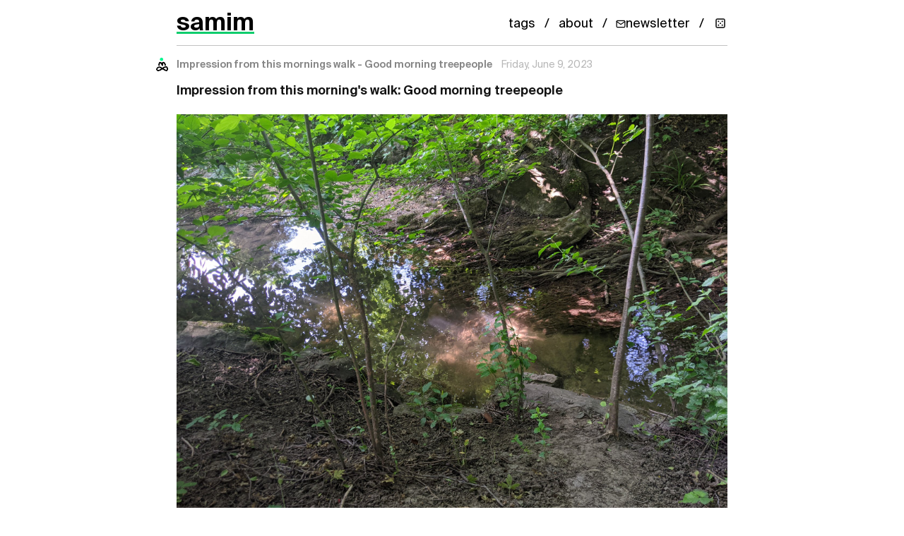

--- FILE ---
content_type: text/html; charset=UTF-8
request_url: https://samim.io/p/2023-06-09-impression-from-this-mornings-walk-good-morning-tree/
body_size: 2009
content:
<!doctype html>
<html lang="en" dir="ltr">
<head>
  <meta charset="UTF-8">
  <title>Impression from this mornings walk - Good morning treepeople - samim</title>
<meta name="description" content="samim.io - blogging, research, projects, ideas">  <meta name="viewport" content="width=device-width, initial-scale=1.0">
  <meta name="author" content="samim">  <meta name="keywords" content="Nature, Schweiz"><meta name="theme-color" content="#ffffff">
  <meta name="format-detection" content="telephone=no">
  <meta name="site-name" content="samim">
  <meta name="apple-mobile-web-app-capable" content="yes">

<link rel="canonical" href="https://samim.io/p/2023-06-09-impression-from-this-mornings-walk-good-morning-tree/" /><meta name="robots" content="index, follow">  <meta property="og:title" content="Impression from this mornings walk - Good morning treepeople - samim" />
  <meta property="og:description" content="samim.io - blogging, research, projects, ideas" />
  <meta property="og:type" content="article" /><meta property="og:url" content="https://samim.io/p/2023-06-09-impression-from-this-mornings-walk-good-morning-tree/" /><meta property="og:image" content="https://samim.io/static/upload/A8SKcX4t_400x400.jpg" />
  <meta name="twitter:card" content="summary" />
  <meta name="twitter:site" content="@samim" />
  <meta name="twitter:title" content="Impression from this mornings walk - Good morning treepeople - samim" />
  <meta name="twitter:description" content="samim.io - blogging, research, projects, ideas" />

  <link rel="preload" href="https://samim.io/static/fonts/Suisselntl/SuisseIntl-Regular.woff2" as="font" type="font/woff2" crossorigin>
  <link rel="preload" href="https://samim.io/static/fonts/FeatureFlat/FeatureFlatHeadline.woff2" as="font" type="font/woff2" crossorigin>

  <link rel="alternate" type="application/rss+xml" title="RSS Feed" href="https://samim.io/rss.xml" />
  <link rel='icon' href="https://samim.io/static/img/favicon.png" type="image/png"/>
  <link rel="dns-prefetch" href="https://samim.io">  <link rel=stylesheet type=text/css href="https://samim.io/static/css/style.css">
  <link rel="preload" href="https://samim.io/static/js/client.js" as="script">
  <!-- MathJax is lazy-loaded only when math content is detected -->

  <script type="application/ld+json">{
    "@context": "https://schema.org",
    "@type": "WebSite",
    "name": "samim",
    "url": "https://samim.io/",
    "potentialAction": {
      "@type": "SearchAction",
      "target": {
        "@type": "EntryPoint",
        "urlTemplate": "https://samim.io/search?query={search_term_string}"
      },
      "query-input": "required name=search_term_string"
    }
  }</script><script type="application/ld+json">{
    "@context": "https://schema.org",
    "@type": "BlogPosting",
    "headline": "Impression from this mornings walk - Good morning treepeople",
    "datePublished": "2023-06-09T10:15:11",
    "dateModified": "2023-06-09T10:15:11",
    "author": {
      "@type": "Person",
      "name": "samim",
      "url": "https://samim.io"
    },
    "publisher": {
      "@type": "Organization",
      "name": "samim",
      "logo": {
        "@type": "ImageObject",
        "url": "https://samim.io/static/upload/A8SKcX4t_400x400.jpg"
      }
    },"keywords": "Nature, Schweiz",
    "url": "https://samim.io/p/2023-06-09-impression-from-this-mornings-walk-good-morning-tree/",
    "mainEntityOfPage": {
      "@type": "WebPage",
      "@id": "https://samim.io/p/2023-06-09-impression-from-this-mornings-walk-good-morning-tree/"
    },
    "image": {"@type": "ImageObject", "url": "https://samim.io/static/upload/FyKnlvAXoAMADEa.jpeg"}  }</script>

  <script type="application/ld+json">{
    "@context": "https://schema.org",
    "@type": "BreadcrumbList",
    "itemListElement": [
      {
        "@type": "ListItem",
        "position": 1,
        "name": "Home",
        "item": "https://samim.io/"
      },
      {
        "@type": "ListItem",
        "position": 2,
        "name": "Impression from this mornings walk - Good morning treepeople",
        "item": "https://samim.io/p/2023-06-09-impression-from-this-mornings-walk-good-morning-tree/"
      }
    ]
  }</script></head>
<body>
  <div id="site" data-site-path-prefix="/">    <header id="top-container">
      <div id="top-content">
        <div id="site_logo"><h1><a id="site_logo_icon" href="https://samim.io/">samim</a></h1></div><div class="post_static_container"><div class="post_static">
            <a title="Tags" href="https://samim.io/tag/">tags</a>
          </div>
          <div class="post_static"><a title="About" href="https://samim.io/p/about/">about</a></div><div class="post_static"><a title="Subscribe to newsletter" href="https://mailchi.mp/4804acffeb6e/samimio" target="_blank" rel="noopener" class="newsletter-btn">
            <svg width="14" height="14" viewBox="0 0 24 24" fill="none" stroke="currentColor" stroke-width="2" stroke-linecap="round" stroke-linejoin="round">
              <path d="M4 4h16c1.1 0 2 .9 2 2v12c0 1.1-.9 2-2 2H4c-1.1 0-2-.9-2-2V6c0-1.1.9-2 2-2z"></path>
              <polyline points="22,6 12,13 2,6"></polyline>
            </svg>
            <span>newsletter</span>
          </a></div><div class="post_static"><a title="Random post" href="#" id="random-post-nav" class="random-post-btn">
            <svg width="16" height="16" viewBox="0 0 24 24" fill="none" stroke="currentColor" stroke-width="2" stroke-linecap="round" stroke-linejoin="round">
              <rect x="3" y="3" width="18" height="18" rx="2"/>
              <circle cx="8" cy="8" r="1.5" fill="currentColor" stroke="none"/>
              <circle cx="16" cy="8" r="1.5" fill="currentColor" stroke="none"/>
              <circle cx="8" cy="16" r="1.5" fill="currentColor" stroke="none"/>
              <circle cx="16" cy="16" r="1.5" fill="currentColor" stroke="none"/>
              <circle cx="12" cy="12" r="1.5" fill="currentColor" stroke="none"/>
            </svg>
          </a></div></div>      </div>
    </header>    <main><div id="content"><div class="post h-entry">
	<div class="post_meta"><div
			class="p-author h-card post_user_icon"			style="background-image: url('https://samim.io/static/upload/A8SKcX4t_400x400.jpg');"
		></div>
		<h2 class="post_date_title post_date">Impression from this mornings walk - Good morning treepeople</h2>
		<time class="dt-published" datetime="2023-06-09 10:15:11">2023-06-09 10:15:11</time>	</div>
	<div
		class="e-content "
	>
		<p><b>Impression from this morning's walk: Good morning treepeople</b></p><div class="medium-insert-images"><figure>
    <img src="https://samim.io/static/upload/FyKnlvAXoAMADEa.jpeg" alt="" fetchpriority="high" loading="eager">
        
</figure></div><p><a href="/tag/Nature">#Nature</a> <a href="/tag/Schweiz">#Schweiz</a></p><p></p>
	</div>
</div>

<div id="content-discovery" class="content-discovery" data-current-path="2023-06-09-impression-from-this-mornings-walk-good-morning-tree"></div></div>
    </main>
    <footer id="footer">
      <div class="footer-content">
        <div class="footer-top">
          <div class="footer-brand">
            <a href="https://samim.io/">samim</a>
          </div>
          <nav class="footer-links">            <a href="https://mailchi.mp/4804acffeb6e/samimio" target="_blank" rel="noopener" class="footer-newsletter">
              Newsletter
            </a>            <a href="/rss.xml" target="_blank">RSS</a>
          </nav>
        </div>
      </div>
    </footer>
    <script src="https://samim.io/static/js/client.js"></script>
  </div>
</body>
</html>

--- FILE ---
content_type: text/html; charset=UTF-8
request_url: https://samim.io/tag/Nature/
body_size: 7344
content:
<!doctype html>
<html lang="en" dir="ltr">
<head>
  <meta charset="UTF-8">
  <title>samim - Nature</title>
<meta name="description" content="samim.io - blogging, research, projects, ideas">  <meta name="viewport" content="width=device-width, initial-scale=1.0">
  <meta name="author" content="samim">  <meta name="keywords" content="Nature">
<meta name="theme-color" content="#ffffff">
  <meta name="format-detection" content="telephone=no">
  <meta name="site-name" content="samim">
  <meta name="apple-mobile-web-app-capable" content="yes">

<link rel="canonical" href="https://samim.io/tag/Nature/" />  <meta name="robots" content="noindex, follow">  <meta property="og:title" content="samim - Nature" />
  <meta property="og:description" content="samim.io - blogging, research, projects, ideas" />
  <meta property="og:type" content="website" /><meta property="og:url" content="https://samim.io/tag/Nature/" /><meta property="og:image" content="https://samim.io/static/upload/A8SKcX4t_400x400.jpg" />
  <meta name="twitter:card" content="summary" />
  <meta name="twitter:site" content="@samim" />
  <meta name="twitter:title" content="samim - Nature" />
  <meta name="twitter:description" content="samim.io - blogging, research, projects, ideas" />

  <link rel="preload" href="https://samim.io/static/fonts/Suisselntl/SuisseIntl-Regular.woff2" as="font" type="font/woff2" crossorigin>
  <link rel="preload" href="https://samim.io/static/fonts/FeatureFlat/FeatureFlatHeadline.woff2" as="font" type="font/woff2" crossorigin>

  <link rel="alternate" type="application/rss+xml" title="RSS Feed" href="https://samim.io/rss.xml" />
  <link rel='icon' href="https://samim.io/static/img/favicon.png" type="image/png"/>
  <link rel="dns-prefetch" href="https://samim.io">  <link rel=stylesheet type=text/css href="https://samim.io/static/css/style.css">
  <link rel="preload" href="https://samim.io/static/js/client.js" as="script">
  <!-- MathJax is lazy-loaded only when math content is detected -->

  <script type="application/ld+json">{
    "@context": "https://schema.org",
    "@type": "WebSite",
    "name": "samim",
    "url": "https://samim.io/",
    "potentialAction": {
      "@type": "SearchAction",
      "target": {
        "@type": "EntryPoint",
        "urlTemplate": "https://samim.io/search?query={search_term_string}"
      },
      "query-input": "required name=search_term_string"
    }
  }</script></head>
<body>
  <div id="site" data-site-path-prefix="/">    <header id="top-container">
      <div id="top-content">
        <div id="site_logo"><h1><a id="site_logo_icon" href="https://samim.io/">samim</a></h1></div><div class="post_static_container"><div class="post_static">
            <a title="Tags" href="https://samim.io/tag/">tags</a>
          </div>
          <div class="post_static"><a title="About" href="https://samim.io/p/about/">about</a></div><div class="post_static"><a title="Subscribe to newsletter" href="https://mailchi.mp/4804acffeb6e/samimio" target="_blank" rel="noopener" class="newsletter-btn">
            <svg width="14" height="14" viewBox="0 0 24 24" fill="none" stroke="currentColor" stroke-width="2" stroke-linecap="round" stroke-linejoin="round">
              <path d="M4 4h16c1.1 0 2 .9 2 2v12c0 1.1-.9 2-2 2H4c-1.1 0-2-.9-2-2V6c0-1.1.9-2 2-2z"></path>
              <polyline points="22,6 12,13 2,6"></polyline>
            </svg>
            <span>newsletter</span>
          </a></div><div class="post_static"><a title="Random post" href="#" id="random-post-nav" class="random-post-btn">
            <svg width="16" height="16" viewBox="0 0 24 24" fill="none" stroke="currentColor" stroke-width="2" stroke-linecap="round" stroke-linejoin="round">
              <rect x="3" y="3" width="18" height="18" rx="2"/>
              <circle cx="8" cy="8" r="1.5" fill="currentColor" stroke="none"/>
              <circle cx="16" cy="8" r="1.5" fill="currentColor" stroke="none"/>
              <circle cx="8" cy="16" r="1.5" fill="currentColor" stroke="none"/>
              <circle cx="16" cy="16" r="1.5" fill="currentColor" stroke="none"/>
              <circle cx="12" cy="12" r="1.5" fill="currentColor" stroke="none"/>
            </svg>
          </a></div></div>      </div>
    </header>    <main><div id="content"><h2 class="page_title"><a href="https://samim.io/tag/">tag</a> > <span id="tag">Nature</span></h2>
<div class="content_divider"></div>
    <ul id="posts"><li class="h-entry">
        <div class="post_meta"><div class="p-author h-card post_user_icon" style="background-image: url('https://samim.io/static/upload/A8SKcX4t_400x400.jpg');"></div>
            <h2 class="post_date_title"><a rel="bookmark" class="post_date" href="https://samim.io/p/2026-01-29-shadowtree/">ShadowTree</a></h2>
            <a class="post_date" href="https://samim.io/p/2026-01-29-shadowtree/"><time class="dt-published" datetime="2026-01-29 11:08:08">2026-01-29 11:08:08</time></a></div><div class="e-content content_main">
          <h2>ShadowTree</h2><div class="medium-insert-images"><figure>
    <img src="https://samim.io/static/upload/1040g3k831rm2h4jh2m605okbg39odffmumvuog0nd_dft_wlteh_jpg_3.webp" alt="" fetchpriority="high" loading="eager">
        
</figure></div><p><a href="/tag/Nature">#Nature</a> <a href="/tag/Art">#Art</a></p>
        </div><div class="content_divider"></div>
      </li><li class="h-entry">
        <div class="post_meta"><div class="p-author h-card post_user_icon" style="background-image: url('https://samim.io/static/upload/A8SKcX4t_400x400.jpg');"></div>
            <h2 class="post_date_title"><a rel="bookmark" class="post_date" href="https://samim.io/p/2026-01-29-good-morning-treepeople/">Good Morning Treepeople</a></h2>
            <a class="post_date" href="https://samim.io/p/2026-01-29-good-morning-treepeople/"><time class="dt-published" datetime="2026-01-29 11:06:45">2026-01-29 11:06:45</time></a></div><div class="e-content content_main">
          <h2>Good Morning Treepeople</h2><div class="medium-insert-images"><figure>
    <img src="https://samim.io/static/upload/1040g00831rjsrsv92m6g5np80umg8i388o1vln0nd_dft_wlteh_jpg_3.webp" alt="" fetchpriority="high" loading="eager">
        
</figure></div><div class="medium-insert-images medium-insert-images-grid"><figure>
    <img src="https://samim.io/static/upload/1040g00831rjsrsv92m605np80umg8i38idjmit0nd_dft_wlteh_jpg_3.webp" alt="" loading="lazy">
        
</figure><figure>
    <img src="https://samim.io/static/upload/1040g00831rjsrsv92m3g5np80umg8i38ujvoqr8nd_dft_wlteh_jpg_3.webp" alt="" loading="lazy">
        
</figure><figure>
    <img src="https://samim.io/static/upload/1040g00831rjsrsv92m505np80umg8i380smg94gnd_dft_wlteh_jpg_3.webp" alt="" loading="lazy">
        
</figure></div><p><a href="/tag/Nature">#Nature</a> <a href="/tag/China">#China</a> </p>
        </div><div class="content_divider"></div>
      </li><li class="h-entry">
        <div class="post_meta"><div class="p-author h-card post_user_icon" style="background-image: url('https://samim.io/static/upload/A8SKcX4t_400x400.jpg');"></div>
            <h2 class="post_date_title"><a rel="bookmark" class="post_date" href="https://samim.io/p/2026-01-29-between-every-two-pines-is-a-doorway-to-the-new-world/">Between every two pines is a doorway to the new world</a></h2>
            <a class="post_date" href="https://samim.io/p/2026-01-29-between-every-two-pines-is-a-doorway-to-the-new-world/"><time class="dt-published" datetime="2026-01-29 11:04:58">2026-01-29 11:04:58</time></a></div><div class="e-content content_main">
          <h2>Between every two pines is a doorway to the new world</h2><div class="medium-insert-images"><figure>
    <img src="https://samim.io/static/upload/15a73909ab503d209aebc066418ba6f3.webp" alt="" fetchpriority="high" loading="eager">
        
</figure></div><p><a href="/tag/Nature">#Nature</a> <a href="/tag/Philosophy">#Philosophy</a> <a href="/tag/RTM">#RTM</a> <a href="/tag/Magic">#Magic</a> <a href="/tag/Art">#Art</a> </p>
        </div><div class="content_divider"></div>
      </li><li class="h-entry">
        <div class="post_meta"><div class="p-author h-card post_user_icon" style="background-image: url('https://samim.io/static/upload/A8SKcX4t_400x400.jpg');"></div>
            <h2 class="post_date_title"><a rel="bookmark" class="post_date" href="https://samim.io/p/2026-01-26-the-old-religion-is-the-magic-of-the-earth/">The old religion is the magic of the earth</a></h2>
            <a class="post_date" href="https://samim.io/p/2026-01-26-the-old-religion-is-the-magic-of-the-earth/"><time class="dt-published" datetime="2026-01-26 23:58:58">2026-01-26 23:58:58</time></a></div><div class="e-content content_main">
          <h2>The old religion is the magic of the earth</h2><div class="medium-insert-images medium-insert-images-wide"><figure>
    <img src="https://samim.io/static/upload/6cc2a1e5fe0c72afa92789a0762a8651.webp" alt="" fetchpriority="high" loading="eager">
        
</figure></div><p><a href="/tag/Nature">#Nature</a> <a href="/tag/Religion">#Religion</a> <a href="/tag/History">#History</a> <a href="/tag/Culture">#Culture</a> </p>
        </div><div class="content_divider"></div>
      </li><li class="h-entry">
        <div class="post_meta"><div class="p-author h-card post_user_icon" style="background-image: url('https://samim.io/static/upload/A8SKcX4t_400x400.jpg');"></div>
            <h2 class="post_date_title"><a rel="bookmark" class="post_date" href="https://samim.io/p/2026-01-26-mount-pamir/">Mount Pamir</a></h2>
            <a class="post_date" href="https://samim.io/p/2026-01-26-mount-pamir/"><time class="dt-published" datetime="2026-01-26 21:51:27">2026-01-26 21:51:27</time></a></div><div class="e-content content_main">
          <h2><a href="https://en.wikipedia.org/wiki/Pamir_Mountains">Mount Pamir </a></h2><div class="medium-insert-images"><figure>
    <img src="https://samim.io/static/upload/Tajikistan-Pamir-Highway-Karakul-Lake-ss-scaled.webp" alt="" fetchpriority="high" loading="eager">
        
</figure></div><div class="medium-insert-images"><figure>
    <img src="https://samim.io/static/upload/pamir-chapdarkul-2.webp" alt="" loading="lazy">
        
</figure></div><div class="medium-insert-images medium-insert-images-grid"><figure>
    <img src="https://samim.io/static/upload/peaks-Pamirs-Tajikistan.webp" alt="" loading="lazy">
        
</figure><figure>
    <img src="https://samim.io/static/upload/mosque-Kyrgyz-Pamirs-Uygur-Autonomous-Region-of.webp" alt="" loading="lazy">
        
</figure></div><p><a href="/tag/Nature">#Nature</a> </p>
        </div><div class="content_divider"></div>
      </li><li class="h-entry">
        <div class="post_meta"><div class="p-author h-card post_user_icon" style="background-image: url('https://samim.io/static/upload/A8SKcX4t_400x400.jpg');"></div>
            <h2 class="post_date_title"><a rel="bookmark" class="post_date" href="https://samim.io/p/2026-01-15-when-the-forest-laughs/">When the Forest Laughs - Consciousness, Boundaries, and the Wisdom of ...</a></h2>
            <a class="post_date" href="https://samim.io/p/2026-01-15-when-the-forest-laughs/"><time class="dt-published" datetime="2026-01-15 20:48:00">2026-01-15 20:48:00</time></a></div><div class="e-content content_main text-serif">
          <h2>When the Forest Laughs: Consciousness, Boundaries, and the Wisdom of Flow</h2>

<p>In Natal, Brazil, there is a forest that is actually one tree. The Pirangi cashew covers over 8,500 square meters, an entire city block, spreading outward through a genetic quirk: its branches droop, touch the red earth, and root again. From above, it looks like a forest. From inside, you walk through dappled shade, heat pressing your skin, the air thick with the sweet-rot smell of fallen cashew fruit, and you wonder whose canopy is whose. Whose roots drink from the same darkness? But it's all one organism. One tree that forgot where it ended.</p>

<div class="medium-insert-images medium-insert-images-wide"><figure>
    <img src="https://samim.io/static/upload/G91_AOHXsAAnSG1.webp" alt="The Pirangi cashew tree - a forest that is one tree" fetchpriority="high" loading="eager">
</figure></div>

<p>I keep returning to this image when I think about consciousness. Not consciousness as a problem to be solved (the "hard problem," the neural correlates, the philosophical zombies) but consciousness as something we might be <i>doing wrong</i> by trying to pin it down at all.</p>

<p>John Donne knew this in 1624: <i>"No man is an island, entire of itself; every man is a piece of the continent, a part of the main."</i> The tree that is also a forest. The self that is also the world. We draw lines where nature draws none.</p>

<p>Hildegard von Bingen saw it eight centuries ago: the world as a cosmic egg, pulsing with <i>viriditas</i>: greenness, life-force, the wet fire that makes things grow. Everything connected to everything by this green flame.</p>

<h3>The Comedy of Edges</h3>

<p>Here's a proposal: What if every serious conference on consciousness was required to dedicate half its time to comedy? Not as intermission, but as method. I suspect we'd progress just as much in unraveling that great mystery as with purely serious scientific inquiry, and we'd have a far better time doing it.</p>

<p>Why comedy? Because laughter is what happens when a boundary dissolves unexpectedly. The setup creates a frame (<i>this is what's happening</i>) and the punchline shatters it. For a moment, we glimpse something larger than the story we were telling ourselves. The self that was bracing for one thing suddenly finds itself in another.</p>

<p>This is not so different from what contemplatives describe. The moment of insight. The crack in the container. The tree that discovers it's also the forest.</p>

<h3>The Master Who Makes the Grass Green</h3>

<p>Robert Anton Wilson liked to remind us of an old Hermetic insight: <i>"You are the master who makes the grass green."</i> The scientist is not separate from what the scientist observes. The perceiver shapes the perceived. No matter what reality tunnel you live in, the world will organize itself to be compatible with it.</p>

<p>The grass is green because you're making it green. The forest laughs because you're in on the joke.</p>

<h3>Where Does the River End?</h3>

<p>Around the world, there are strange sculptures called <i>flowforms</i>: vessels designed to make water spiral and dance as it passes through. Invented by John Wilkes, inspired by the rhythmic pulsing he observed in nature, they don't force the water into shape. They invite it.</p>

<div class="medium-insert-images medium-insert-images-grid"><figure>
    <img src="https://samim.io/static/upload/73e4243c694902521b6afbb129d03c57.jpg" alt="Flowform water sculpture" loading="lazy">
</figure><figure>
    <img src="https://samim.io/static/upload/aa003afc-11fc-4bc5-9d8b-b1b478edea51cb5de46d88ab72bc40_Flowform_copper.webp" alt="Copper flowform" loading="lazy">
</figure></div>

<p>The water enters, meets curved resistance, and begins to spiral, finding its own rhythm, its own memory of movement. Some claim this enlivens the water, restructures it. Whether or not you believe that, the metaphor is irresistible: <i>flow finds form when you stop forcing.</i></p>

<p>Maybe consciousness is like this. Not a container with edges, but a current. Not a thing that starts here and ends there, but a movement that takes temporary shape (in this body, this moment, this thought) before spiraling onward.</p>

<p>We ask "where is consciousness located?" as if it were a marble in a skull. But ask instead: where does the river end? At the delta? The sea? The cloud that rises and returns as rain? The answer is: it doesn't. It only transforms.</p>

<h3>The Smoky Dragon</h3>

<div class="medium-insert-images medium-insert-images-right"><figure>
    <img src="https://samim.io/static/upload/GRqJxYOaUAEN12b.webp" alt="Wheeler's Smoky Dragon" loading="lazy">
</figure></div>

<p>Physicist John Archibald Wheeler had a name for this uncertainty: the <i>great smoky dragon</i>. In quantum mechanics, a particle is well-defined only at its source (the tail) and its detection point (the mouth). The middle, the body, is a nebulous, unobservable superposition. We know the start. We know the end. But we cannot say what it <i>was</i> in between.</p>

<p>Maybe consciousness is a smoky dragon too. We catch it at moments of clarity (a flash of insight, a burst of laughter, a recognition) but the rest is undefined, unobservable, alive in a way that dissolves when we try to pin it down. The dragon only exists in the places we aren't looking.</p>

<p>This is terrifying if you need certainty. It means you cannot possess your own mind. You cannot stand outside and observe. You are the dragon, breathing fire you cannot see, leaving smoke you cannot grasp. To truly understand this would be a kind of death: the death of the one who thought they were watching. What remains after that annihilation? Perhaps only laughter. Perhaps only the forest.</p>

<h3>The Wisdom of Enough</h3>

<p>In 1922, Albert Einstein was in Tokyo, unable to tip a hotel courier in the local currency. So he wrote two notes by hand instead, telling the courier they might someday be worth something.</p>

<p>One read: <i>"A quiet and modest life brings more joy than a pursuit of success bound with constant unrest."</i></p>

<p>In 2017, that note sold for $1.56 million.</p>

<div class="medium-insert-images medium-insert-images-right"><figure>
    <img src="https://samim.io/static/upload/G93b08CbEAAh11L.webp" alt="Einstein's happiness note" loading="lazy">
</figure></div>

<p>The man who bent spacetime, who upended three centuries of physics, reached for a pen in a Tokyo hotel room and wrote: <i>be quiet. be modest. stop chasing.</i> He handed it to a courier. The courier kept it. A century later, it sold for more than most houses.</p>

<p>A miracle dressed in everyday clothes, wandering through a hotel lobby. The secret to life, passed hand to hand like a room key.</p>

<p>The tree grows. The river curves. The water spirals. All without striving toward a goal.</p>

<p>And maybe this is the punchline that consciousness is trying to deliver, if only we'd stop being so serious long enough to hear it: <i>you are not a separate thing that needs to achieve boundaries. You are the forest. You are the flow. And the laughter? That's just recognition.</i></p>

<h3>Practice</h3>

<p>I don't have a theory of consciousness to offer. Theories are what we make when we're still pretending we're outside the system, looking in. But I do have some gestures:</p>

<ul>
<li><b>Notice when laughter dissolves you.</b> Not polite laughter, but the kind that breaks something open. That's consciousness showing you its edge, which is to say, showing you it has none.</li>
<li><b>Find a thin place.</b> In Celtic mythology, <i>thin places</i> are where the visible and invisible worlds come into closest proximity. Mountains and rivers are favored. So are the experiences of suffering, joy, and mystery. Find a forest, a riverbank, a conversation where you forget who's speaking. Stay there.</li>
<li><b>Pay attention.</b> Simone Weil called attention <i>"the rarest and purest form of generosity."</i> Not attention that grasps, but attention that waits. The flowform doesn't force the water; it offers a path and lets the spiral emerge. What if you did the same with your awareness?</li>
<li><b>Practice enough.</b> Einstein's note is worth more than most of us will ever earn. Its message is worth more still: <i>the quiet life. The modest joy. The unrest that ceases.</i></li>
<li><b>Ignore all of the above.</b> These are just more instructions, and instructions are what got us into this mess. The cashew tree didn't follow a practice. The river doesn't have a method. Maybe the only real gesture is to stop gesturing and see what remains.</li>
</ul>

<h3>Coda</h3>

<div class="medium-insert-images medium-insert-images-right"><figure>
    <img src="https://samim.io/static/upload/Screenshot-20260115201305-554x496.webp" alt="Big Panda and Tiny Dragon" loading="lazy">
</figure></div>

<p>The Pirangi cashew doesn't know it's one tree. The water doesn't know it spirals. The dragon doesn't know it's smoke. And maybe consciousness doesn't know it's everywhere, or maybe it does, and that's what joy is: the forest, laughing.</p>

<p>You have been reading about a tree that forgot where it ended. But who has been reading? You walked into this text like walking into shade, wondering whose canopy is whose, and now, perhaps, you cannot say for certain where you stop and the words start. One organism. One tree.</p>

<p>Those moments of joy and connection might be the key to understanding consciousness anyway. After all, the ways of the mind are unfathomable, life's short, and consciousness is weird: why not have fun with it?</p>

<p>The forest is laughing. Can you hear it? Can you hear <i>yourself</i>?</p>

<p><a href="/tag/Philosophy">#Philosophy</a> <a href="/tag/Nature">#Nature</a> <a href="/tag/Mindful">#Mindful</a> <a href="/tag/Essay">#Essay</a> <a href="/tag/Comedy">#Comedy</a> <a href="/tag/Qi">#Qi</a> <a href="/tag/fnord">#fnord</a></p>
        </div><div class="content_divider"></div>
      </li><li class="h-entry">
        <div class="post_meta"><div class="p-author h-card post_user_icon" style="background-image: url('https://samim.io/static/upload/A8SKcX4t_400x400.jpg');"></div>
            <h2 class="post_date_title"><a rel="bookmark" class="post_date" href="https://samim.io/p/2026-01-12-good-morning-treepeople/">Good morning treepeople</a></h2>
            <a class="post_date" href="https://samim.io/p/2026-01-12-good-morning-treepeople/"><time class="dt-published" datetime="2026-01-12 23:12:55">2026-01-12 23:12:55</time></a></div><div class="e-content content_main">
          <h2><b>Good morning treepeople</b></h2><div class="medium-insert-images medium-insert-images-grid"><figure>
    <img src="https://samim.io/static/upload/ef1a89ede17d0cbab9447.webp" alt="" fetchpriority="high" loading="eager">
        
</figure><figure>
    <img src="https://samim.io/static/upload/r5zr5z.webp" alt="" loading="lazy">
        
</figure><figure>
    <img src="https://samim.io/static/upload/w3rw3rwrrwr.webp" alt="" loading="lazy">
        
</figure><figure>
    <img src="https://samim.io/static/upload/f234f234f234f.webp" alt="" loading="lazy">
        
</figure><figure>
    <img src="https://samim.io/static/upload/234234242.webp" alt="" loading="lazy">
        
</figure><figure>
    <img src="https://samim.io/static/upload/w3t53wtwtwtwt.webp" alt="" loading="lazy">
        
</figure></div><p><a href="/tag/Nature">#Nature</a> <a href="/tag/Schweiz">#Schweiz</a> </p>
        </div><div class="content_divider"></div>
      </li><li class="h-entry">
        <div class="post_meta"><div class="p-author h-card post_user_icon" style="background-image: url('https://samim.io/static/upload/A8SKcX4t_400x400.jpg');"></div>
            <h2 class="post_date_title"><a rel="bookmark" class="post_date" href="https://samim.io/p/2026-01-09-japanese-electricity-partition-between-50-hertz-and-6/">Japanese Electricity - Partition between 50 hertz and 60 hertz</a></h2>
            <a class="post_date" href="https://samim.io/p/2026-01-09-japanese-electricity-partition-between-50-hertz-and-6/"><time class="dt-published" datetime="2026-01-09 12:31:30">2026-01-09 12:31:30</time></a></div><div class="e-content content_main">
          <h2>Japanese Electricity: Partition between 50 hertz and 60 hertz</h2><div class="medium-insert-images"><figure>
    <img src="https://samim.io/static/upload/G-CzhUgbcAICX_y.webp" alt="" fetchpriority="high" loading="eager">
        
</figure></div><h2>Tectonic Plates Around Japan </h2><div class="medium-insert-images medium-insert-images-wide"><figure>
    <img src="https://samim.io/static/upload/G9_lKjwaMAA6Hu6.webp" alt="" loading="lazy">
        
</figure></div><p><a href="/tag/Japan">#Japan</a> <a href="/tag/Technology">#Technology</a> <a href="/tag/Nature">#Nature</a> </p>
        </div><div class="content_divider"></div>
      </li><li class="h-entry">
        <div class="post_meta"><div class="p-author h-card post_user_icon" style="background-image: url('https://samim.io/static/upload/A8SKcX4t_400x400.jpg');"></div>
            <h2 class="post_date_title"><a rel="bookmark" class="post_date" href="https://samim.io/p/2026-01-05-this-isnt-a-forest-its-one-tree-the-worlds-largest-cas/">This isnt a forest-its one tree. The worlds largest cashew tree in Nat...</a></h2>
            <a class="post_date" href="https://samim.io/p/2026-01-05-this-isnt-a-forest-its-one-tree-the-worlds-largest-cas/"><time class="dt-published" datetime="2026-01-05 12:56:14">2026-01-05 12:56:14</time></a></div><div class="e-content content_main">
          <h2>This isn't a forest-it's one tree. The world's largest cashew tree in Natal, Brazil, spans over 8,500 m², covering a whole city block.</h2><div class="medium-insert-images medium-insert-images-wide"><figure>
    <img src="https://samim.io/static/upload/G91_AOHXsAAnSG1.webp" alt="" fetchpriority="high" loading="eager">
        
</figure></div><p><a href="/tag/Nature">#Nature</a> </p>
        </div><div class="content_divider"></div>
      </li><li class="h-entry">
        <div class="post_meta"><div class="p-author h-card post_user_icon" style="background-image: url('https://samim.io/static/upload/A8SKcX4t_400x400.jpg');"></div>
            <h2 class="post_date_title"><a rel="bookmark" class="post_date" href="https://samim.io/p/2026-01-04-im-everywhere/">Im everywhere</a></h2>
            <a class="post_date" href="https://samim.io/p/2026-01-04-im-everywhere/"><time class="dt-published" datetime="2026-01-04 14:23:15">2026-01-04 14:23:15</time></a></div><div class="e-content content_main">
          <h2>I'm everywhere</h2><div class="medium-insert-images medium-insert-images-grid"><figure>
    <img src="https://samim.io/static/upload/FcFuqI0X0AAFwJf.webp" alt="" fetchpriority="high" loading="eager">
        
</figure><figure>
    <img src="https://samim.io/static/upload/FcFuqI3WYAMTu-t.webp" alt="" loading="lazy">
        
</figure><figure>
    <img src="https://samim.io/static/upload/GTM0HV8XsAAZndL.webp" alt="" loading="lazy">
        
</figure></div><p><a href="/tag/Nature">#Nature</a> <a href="/tag/Biology">#Biology</a> </p>
        </div><div class="content_divider"></div>
      </li><li class="h-entry">
        <div class="post_meta"><div class="p-author h-card post_user_icon" style="background-image: url('https://samim.io/static/upload/A8SKcX4t_400x400.jpg');"></div>
            <h2 class="post_date_title"><a rel="bookmark" class="post_date" href="https://samim.io/p/2026-01-04-good-morning-treepeople/">Good morning treepeople</a></h2>
            <a class="post_date" href="https://samim.io/p/2026-01-04-good-morning-treepeople/"><time class="dt-published" datetime="2026-01-04 08:25:09">2026-01-04 08:25:09</time></a></div><div class="e-content content_main">
          <h2>Good morning treepeople</h2><div class="medium-insert-images"><figure>
    <img src="https://samim.io/static/upload/G9zV4O5XYAAK1_7.webp" alt="" fetchpriority="high" loading="eager">
        
</figure></div><p><a href="/tag/Nature">#Nature</a> <a href="/tag/Schweiz">#Schweiz</a> </p>
        </div><div class="content_divider"></div>
      </li><li class="h-entry">
        <div class="post_meta"><div class="p-author h-card post_user_icon" style="background-image: url('https://samim.io/static/upload/A8SKcX4t_400x400.jpg');"></div>
            <h2 class="post_date_title"><a rel="bookmark" class="post_date" href="https://samim.io/p/2026-01-02-good-morning-treepeople/">Good morning treepeople.</a></h2>
            <a class="post_date" href="https://samim.io/p/2026-01-02-good-morning-treepeople/"><time class="dt-published" datetime="2026-01-02 12:12:18">2026-01-02 12:12:18</time></a></div><div class="e-content content_main">
          <h2><b>Good morning treepeople</b></h2><div class="medium-insert-images"><figure>
    <img src="https://samim.io/static/upload/G9o95gUW8AAwGhh.webp" alt="" fetchpriority="high" loading="eager">
        
</figure></div><p><a href="/tag/Nature">#Nature</a> <a href="/tag/Schweiz">#Schweiz</a> </p>
        </div><div class="content_divider"></div>
      </li><li class="h-entry">
        <div class="post_meta"><div class="p-author h-card post_user_icon" style="background-image: url('https://samim.io/static/upload/A8SKcX4t_400x400.jpg');"></div>
            <h2 class="post_date_title"><a rel="bookmark" class="post_date" href="https://samim.io/p/2026-01-02-bark/">Bark.</a></h2>
            <a class="post_date" href="https://samim.io/p/2026-01-02-bark/"><time class="dt-published" datetime="2026-01-02 00:35:56">2026-01-02 00:35:56</time></a></div><div class="e-content content_main">
          <h2><b>Bark</b></h2><div class="medium-insert-images medium-insert-images-grid"><figure>
    <img src="https://samim.io/static/upload/a9048674422f3b94157906b6080d857e.webp" alt="" fetchpriority="high" loading="eager">
        
</figure><figure>
    <img src="https://samim.io/static/upload/816e251bf6989c4e3b75aec770d1b31c.webp" alt="" loading="lazy">
        
</figure><figure>
    <img src="https://samim.io/static/upload/c727a4504348b3a509cd867c5c22d2de.webp" alt="" loading="lazy">
        
</figure></div><p><a href="/tag/Nature">#Nature</a> </p>
        </div><div class="content_divider"></div>
      </li></ul><div id="pagination_container"><a rel="next" id="pagination_previous" data-num="71" href="https://samim.io/archive/tag/Nature_71.html">« Previous</a></div>    <p id="loading"><img src="https://samim.io/static/img/loading.gif" alt="Loading..." width="80"/></p>
</div>
    </main>
    <footer id="footer">
      <div class="footer-content">
        <div class="footer-top">
          <div class="footer-brand">
            <a href="https://samim.io/">samim</a>
          </div>
          <nav class="footer-links">            <a href="https://mailchi.mp/4804acffeb6e/samimio" target="_blank" rel="noopener" class="footer-newsletter">
              Newsletter
            </a>            <a href="/rss.xml" target="_blank">RSS</a>
          </nav>
        </div>
      </div>
    </footer>
    <script src="https://samim.io/static/js/client.js"></script>
  </div>
</body>
</html>

--- FILE ---
content_type: text/html; charset=UTF-8
request_url: https://samim.io/tag/Schweiz/
body_size: 2736
content:
<!doctype html>
<html lang="en" dir="ltr">
<head>
  <meta charset="UTF-8">
  <title>samim - Schweiz</title>
<meta name="description" content="samim.io - blogging, research, projects, ideas">  <meta name="viewport" content="width=device-width, initial-scale=1.0">
  <meta name="author" content="samim">  <meta name="keywords" content="Schweiz">
<meta name="theme-color" content="#ffffff">
  <meta name="format-detection" content="telephone=no">
  <meta name="site-name" content="samim">
  <meta name="apple-mobile-web-app-capable" content="yes">

<link rel="canonical" href="https://samim.io/tag/Schweiz/" />  <meta name="robots" content="noindex, follow">  <meta property="og:title" content="samim - Schweiz" />
  <meta property="og:description" content="samim.io - blogging, research, projects, ideas" />
  <meta property="og:type" content="website" /><meta property="og:url" content="https://samim.io/tag/Schweiz/" /><meta property="og:image" content="https://samim.io/static/upload/A8SKcX4t_400x400.jpg" />
  <meta name="twitter:card" content="summary" />
  <meta name="twitter:site" content="@samim" />
  <meta name="twitter:title" content="samim - Schweiz" />
  <meta name="twitter:description" content="samim.io - blogging, research, projects, ideas" />

  <link rel="preload" href="https://samim.io/static/fonts/Suisselntl/SuisseIntl-Regular.woff2" as="font" type="font/woff2" crossorigin>
  <link rel="preload" href="https://samim.io/static/fonts/FeatureFlat/FeatureFlatHeadline.woff2" as="font" type="font/woff2" crossorigin>

  <link rel="alternate" type="application/rss+xml" title="RSS Feed" href="https://samim.io/rss.xml" />
  <link rel='icon' href="https://samim.io/static/img/favicon.png" type="image/png"/>
  <link rel="dns-prefetch" href="https://samim.io">  <link rel=stylesheet type=text/css href="https://samim.io/static/css/style.css">
  <link rel="preload" href="https://samim.io/static/js/client.js" as="script">
  <!-- MathJax is lazy-loaded only when math content is detected -->

  <script type="application/ld+json">{
    "@context": "https://schema.org",
    "@type": "WebSite",
    "name": "samim",
    "url": "https://samim.io/",
    "potentialAction": {
      "@type": "SearchAction",
      "target": {
        "@type": "EntryPoint",
        "urlTemplate": "https://samim.io/search?query={search_term_string}"
      },
      "query-input": "required name=search_term_string"
    }
  }</script></head>
<body>
  <div id="site" data-site-path-prefix="/">    <header id="top-container">
      <div id="top-content">
        <div id="site_logo"><h1><a id="site_logo_icon" href="https://samim.io/">samim</a></h1></div><div class="post_static_container"><div class="post_static">
            <a title="Tags" href="https://samim.io/tag/">tags</a>
          </div>
          <div class="post_static"><a title="About" href="https://samim.io/p/about/">about</a></div><div class="post_static"><a title="Subscribe to newsletter" href="https://mailchi.mp/4804acffeb6e/samimio" target="_blank" rel="noopener" class="newsletter-btn">
            <svg width="14" height="14" viewBox="0 0 24 24" fill="none" stroke="currentColor" stroke-width="2" stroke-linecap="round" stroke-linejoin="round">
              <path d="M4 4h16c1.1 0 2 .9 2 2v12c0 1.1-.9 2-2 2H4c-1.1 0-2-.9-2-2V6c0-1.1.9-2 2-2z"></path>
              <polyline points="22,6 12,13 2,6"></polyline>
            </svg>
            <span>newsletter</span>
          </a></div><div class="post_static"><a title="Random post" href="#" id="random-post-nav" class="random-post-btn">
            <svg width="16" height="16" viewBox="0 0 24 24" fill="none" stroke="currentColor" stroke-width="2" stroke-linecap="round" stroke-linejoin="round">
              <rect x="3" y="3" width="18" height="18" rx="2"/>
              <circle cx="8" cy="8" r="1.5" fill="currentColor" stroke="none"/>
              <circle cx="16" cy="8" r="1.5" fill="currentColor" stroke="none"/>
              <circle cx="8" cy="16" r="1.5" fill="currentColor" stroke="none"/>
              <circle cx="16" cy="16" r="1.5" fill="currentColor" stroke="none"/>
              <circle cx="12" cy="12" r="1.5" fill="currentColor" stroke="none"/>
            </svg>
          </a></div></div>      </div>
    </header>    <main><div id="content"><h2 class="page_title"><a href="https://samim.io/tag/">tag</a> > <span id="tag">Schweiz</span></h2>
<div class="content_divider"></div>
    <ul id="posts"><li class="h-entry">
        <div class="post_meta"><div class="p-author h-card post_user_icon" style="background-image: url('https://samim.io/static/upload/A8SKcX4t_400x400.jpg');"></div>
            <h2 class="post_date_title"><a rel="bookmark" class="post_date" href="https://samim.io/p/2026-01-12-good-morning-treepeople/">Good morning treepeople</a></h2>
            <a class="post_date" href="https://samim.io/p/2026-01-12-good-morning-treepeople/"><time class="dt-published" datetime="2026-01-12 23:12:55">2026-01-12 23:12:55</time></a></div><div class="e-content content_main">
          <h2><b>Good morning treepeople</b></h2><div class="medium-insert-images medium-insert-images-grid"><figure>
    <img src="https://samim.io/static/upload/ef1a89ede17d0cbab9447.webp" alt="" fetchpriority="high" loading="eager">
        
</figure><figure>
    <img src="https://samim.io/static/upload/r5zr5z.webp" alt="" loading="lazy">
        
</figure><figure>
    <img src="https://samim.io/static/upload/w3rw3rwrrwr.webp" alt="" loading="lazy">
        
</figure><figure>
    <img src="https://samim.io/static/upload/f234f234f234f.webp" alt="" loading="lazy">
        
</figure><figure>
    <img src="https://samim.io/static/upload/234234242.webp" alt="" loading="lazy">
        
</figure><figure>
    <img src="https://samim.io/static/upload/w3t53wtwtwtwt.webp" alt="" loading="lazy">
        
</figure></div><p><a href="/tag/Nature">#Nature</a> <a href="/tag/Schweiz">#Schweiz</a> </p>
        </div><div class="content_divider"></div>
      </li><li class="h-entry">
        <div class="post_meta"><div class="p-author h-card post_user_icon" style="background-image: url('https://samim.io/static/upload/A8SKcX4t_400x400.jpg');"></div>
            <h2 class="post_date_title"><a rel="bookmark" class="post_date" href="https://samim.io/p/2026-01-04-good-morning-treepeople/">Good morning treepeople</a></h2>
            <a class="post_date" href="https://samim.io/p/2026-01-04-good-morning-treepeople/"><time class="dt-published" datetime="2026-01-04 08:25:09">2026-01-04 08:25:09</time></a></div><div class="e-content content_main">
          <h2>Good morning treepeople</h2><div class="medium-insert-images"><figure>
    <img src="https://samim.io/static/upload/G9zV4O5XYAAK1_7.webp" alt="" fetchpriority="high" loading="eager">
        
</figure></div><p><a href="/tag/Nature">#Nature</a> <a href="/tag/Schweiz">#Schweiz</a> </p>
        </div><div class="content_divider"></div>
      </li><li class="h-entry">
        <div class="post_meta"><div class="p-author h-card post_user_icon" style="background-image: url('https://samim.io/static/upload/A8SKcX4t_400x400.jpg');"></div>
            <h2 class="post_date_title"><a rel="bookmark" class="post_date" href="https://samim.io/p/2026-01-02-good-morning-treepeople/">Good morning treepeople.</a></h2>
            <a class="post_date" href="https://samim.io/p/2026-01-02-good-morning-treepeople/"><time class="dt-published" datetime="2026-01-02 12:12:18">2026-01-02 12:12:18</time></a></div><div class="e-content content_main">
          <h2><b>Good morning treepeople</b></h2><div class="medium-insert-images"><figure>
    <img src="https://samim.io/static/upload/G9o95gUW8AAwGhh.webp" alt="" fetchpriority="high" loading="eager">
        
</figure></div><p><a href="/tag/Nature">#Nature</a> <a href="/tag/Schweiz">#Schweiz</a> </p>
        </div><div class="content_divider"></div>
      </li><li class="h-entry">
        <div class="post_meta"><div class="p-author h-card post_user_icon" style="background-image: url('https://samim.io/static/upload/A8SKcX4t_400x400.jpg');"></div>
            <h2 class="post_date_title"><a rel="bookmark" class="post_date" href="https://samim.io/p/2025-11-09-good-morning-treepeople-nature-schweiz/">Good morning treepeople. Nature Schweiz</a></h2>
            <a class="post_date" href="https://samim.io/p/2025-11-09-good-morning-treepeople-nature-schweiz/"><time class="dt-published" datetime="2025-11-09 23:35:44">2025-11-09 23:35:44</time></a></div><div class="e-content content_main">
          <p><b>Good morning treepeople</b></p><div class="medium-insert-images"><figure>
    <img src="https://samim.io/static/upload/G5S2aklWUAAi5Ss.jpeg" alt="" fetchpriority="high" loading="eager">
        
</figure></div><p><a href="/tag/Nature">#Nature</a> <a href="/tag/Schweiz">#Schweiz</a></p>
        </div><div class="content_divider"></div>
      </li><li class="h-entry">
        <div class="post_meta"><div class="p-author h-card post_user_icon" style="background-image: url('https://samim.io/static/upload/A8SKcX4t_400x400.jpg');"></div>
            <h2 class="post_date_title"><a rel="bookmark" class="post_date" href="https://samim.io/p/2025-11-07-good-morning-nettlepeople-nature-schweiz/">Good morning nettlepeople. Nature Schweiz</a></h2>
            <a class="post_date" href="https://samim.io/p/2025-11-07-good-morning-nettlepeople-nature-schweiz/"><time class="dt-published" datetime="2025-11-07 10:27:28">2025-11-07 10:27:28</time></a></div><div class="e-content content_main">
          <p><b>Good morning nettlepeople</b></p><div class="medium-insert-images"><figure>
    <img src="https://samim.io/static/upload/G5IcXPVXsAAd02w.jpeg" alt="" fetchpriority="high" loading="eager">
        
</figure></div><p><a href="/tag/Nature">#Nature</a> <a href="/tag/Schweiz">#Schweiz</a></p>
        </div><div class="content_divider"></div>
      </li><li class="h-entry">
        <div class="post_meta"><div class="p-author h-card post_user_icon" style="background-image: url('https://samim.io/static/upload/A8SKcX4t_400x400.jpg');"></div>
            <h2 class="post_date_title"><a rel="bookmark" class="post_date" href="https://samim.io/p/2025-11-01-in-the-lab-all-weekend-schweiz-nature-ideas-creativity/">In the lab all weekend. Schweiz Nature Ideas Creativity Science ML</a></h2>
            <a class="post_date" href="https://samim.io/p/2025-11-01-in-the-lab-all-weekend-schweiz-nature-ideas-creativity/"><time class="dt-published" datetime="2025-11-01 17:33:47">2025-11-01 17:33:47</time></a></div><div class="e-content content_main">
          <p><b>In the lab all weekend</b></p><div class="medium-insert-images"><figure>
    <img src="https://samim.io/static/upload/G4rXXVlXIAA7mGu.jpeg" alt="" fetchpriority="high" loading="eager">
        
</figure></div><p><a href="/tag/Schweiz">#Schweiz</a> <a href="/tag/Nature">#Nature</a> <a href="/tag/Ideas">#Ideas</a> <a href="/tag/Creativity">#Creativity</a> <a href="/tag/Science">#Science</a> <a href="/tag/ML">#ML</a></p>
        </div><div class="content_divider"></div>
      </li><li class="h-entry">
        <div class="post_meta"><div class="p-author h-card post_user_icon" style="background-image: url('https://samim.io/static/upload/A8SKcX4t_400x400.jpg');"></div>
            <h2 class="post_date_title"><a rel="bookmark" class="post_date" href="https://samim.io/p/2025-10-29-good-morning-treepeople-nature-schweiz/">Good Morning Treepeople. Nature Schweiz</a></h2>
            <a class="post_date" href="https://samim.io/p/2025-10-29-good-morning-treepeople-nature-schweiz/"><time class="dt-published" datetime="2025-10-29 21:45:42">2025-10-29 21:45:42</time></a></div><div class="e-content content_main">
          <p><b>Good Morning Treepeople</b></p><div class="medium-insert-images medium-insert-images-wide"><figure>
    <img src="https://samim.io/static/upload/G4Z7hLwXAAAPQfg.jpeg" alt="" fetchpriority="high" loading="eager">
        
</figure><figure>
    <img src="https://samim.io/static/upload/G4U14xhWEAEdq2y.jpeg" alt="" loading="lazy">
        
</figure></div><p><a href="/tag/Nature">#Nature</a> <a href="/tag/Schweiz">#Schweiz</a></p>
        </div><div class="content_divider"></div>
      </li><li class="h-entry">
        <div class="post_meta"><div class="p-author h-card post_user_icon" style="background-image: url('https://samim.io/static/upload/A8SKcX4t_400x400.jpg');"></div>
            <h2 class="post_date_title"><a rel="bookmark" class="post_date" href="https://samim.io/p/2025-10-27-good-morning-treepeople-nature-schweiz/">Good morning treepeople. Nature Schweiz</a></h2>
            <a class="post_date" href="https://samim.io/p/2025-10-27-good-morning-treepeople-nature-schweiz/"><time class="dt-published" datetime="2025-10-27 17:25:52">2025-10-27 17:25:52</time></a></div><div class="e-content content_main">
          <p><b>Good morning treepeople</b></p><div class="medium-insert-images"><figure>
    <img src="https://samim.io/static/upload/G4PspU8WUAA5ike.jpeg" alt="" fetchpriority="high" loading="eager">
        
</figure></div><p><a href="/tag/Nature">#Nature</a> <a href="/tag/Schweiz">#Schweiz</a></p>
        </div><div class="content_divider"></div>
      </li><li class="h-entry">
        <div class="post_meta"><div class="p-author h-card post_user_icon" style="background-image: url('https://samim.io/static/upload/A8SKcX4t_400x400.jpg');"></div>
            <h2 class="post_date_title"><a rel="bookmark" class="post_date" href="https://samim.io/p/2025-10-22-good-evening-treepeople-nature-schweiz/">Good evening treepeople. Nature Schweiz</a></h2>
            <a class="post_date" href="https://samim.io/p/2025-10-22-good-evening-treepeople-nature-schweiz/"><time class="dt-published" datetime="2025-10-22 17:27:51">2025-10-22 17:27:51</time></a></div><div class="e-content content_main">
          <p><b>Good evening treepeople</b></p><div class="medium-insert-images"><figure>
    <img src="https://samim.io/static/upload/G3335YZXEAA0mYi.jpeg" alt="" fetchpriority="high" loading="eager">
        
</figure></div><p><a href="/tag/Nature">#Nature</a> <a href="/tag/Schweiz">#Schweiz</a></p>
        </div><div class="content_divider"></div>
      </li><li class="h-entry">
        <div class="post_meta"><div class="p-author h-card post_user_icon" style="background-image: url('https://samim.io/static/upload/A8SKcX4t_400x400.jpg');"></div>
            <h2 class="post_date_title"><a rel="bookmark" class="post_date" href="https://samim.io/p/2025-10-20-fall-is-such-a-magical-time-of-year-to-visit-my-beautif/">Fall is such a magical time of year to visit my beautiful treepeople f...</a></h2>
            <a class="post_date" href="https://samim.io/p/2025-10-20-fall-is-such-a-magical-time-of-year-to-visit-my-beautif/"><time class="dt-published" datetime="2025-10-20 11:09:09">2025-10-20 11:09:09</time></a></div><div class="e-content content_main">
          <p><b>Fall is such a magical time of year to visit my beautiful treepeople friends</b></p><div class="medium-insert-images medium-insert-images-grid"><figure>
    <img src="https://samim.io/static/upload/G3sA9Z_XcAA6us6.jpeg" alt="" fetchpriority="high" loading="eager">
        
</figure><figure>
    <img src="https://samim.io/static/upload/G3sA9czXkAAmVb9.jpeg" alt="" loading="lazy">
        
</figure><figure>
    <img src="https://samim.io/static/upload/G3rpqlnWkAAMlwz.jpeg" alt="" loading="lazy">
        
</figure></div><p><a href="/tag/Nature">#Nature</a> <a href="/tag/Schweiz">#Schweiz</a></p>
        </div><div class="content_divider"></div>
      </li><li class="h-entry">
        <div class="post_meta"><div class="p-author h-card post_user_icon" style="background-image: url('https://samim.io/static/upload/A8SKcX4t_400x400.jpg');"></div>
            <h2 class="post_date_title"><a rel="bookmark" class="post_date" href="https://samim.io/p/2025-10-16-good-morning-fungipeople-nature-schweiz/">Good Morning Fungipeople. Nature Schweiz</a></h2>
            <a class="post_date" href="https://samim.io/p/2025-10-16-good-morning-fungipeople-nature-schweiz/"><time class="dt-published" datetime="2025-10-16 08:55:47">2025-10-16 08:55:47</time></a></div><div class="e-content content_main">
          <p><b>Good Morning Fungipeople</b></p><div class="medium-insert-images medium-insert-images-grid"><figure>
    <img src="https://samim.io/static/upload/G3M3RZaWcAABq5O.jpeg" alt="" fetchpriority="high" loading="eager">
        
</figure><figure>
    <img src="https://samim.io/static/upload/G3S4FBmWsAAnFh5.jpeg" alt="" loading="lazy">
        
</figure><figure>
    <img src="https://samim.io/static/upload/G3XPM4QWQAEgJ3s.jpeg" alt="" loading="lazy">
        
</figure><figure>
    <img src="https://samim.io/static/upload/G3M4k2tWoAABy6_.jpeg" alt="" loading="lazy">
        
</figure><figure>
    <img src="https://samim.io/static/upload/G3KVJ2dWoAAS6dy.jpeg" alt="" loading="lazy">
        
</figure><figure>
    <img src="https://samim.io/static/upload/G3KVJ2AWQAAKC-3.jpeg" alt="" loading="lazy">
        
</figure><figure>
    <img src="https://samim.io/static/upload/G3R6DIXWMAA1zrM.jpeg" alt="" loading="lazy">
        
</figure><figure>
    <img src="https://samim.io/static/upload/G29p4XUXkAAXEFI.jpeg" alt="" loading="lazy">
        
</figure><figure>
    <img src="https://samim.io/static/upload/G3C5-nRXkAAOj3L.jpeg" alt="" loading="lazy">
        
</figure></div><p><a href="/tag/Nature">#Nature</a> <a href="/tag/Schweiz">#Schweiz</a></p>
        </div><div class="content_divider"></div>
      </li><li class="h-entry">
        <div class="post_meta"><div class="p-author h-card post_user_icon" style="background-image: url('https://samim.io/static/upload/A8SKcX4t_400x400.jpg');"></div>
            <h2 class="post_date_title"><a rel="bookmark" class="post_date" href="https://samim.io/p/2025-10-05-good-morning-treepeople-nature-schweiz/">Good morning treepeople. Nature Schweiz</a></h2>
            <a class="post_date" href="https://samim.io/p/2025-10-05-good-morning-treepeople-nature-schweiz/"><time class="dt-published" datetime="2025-10-05 10:49:03">2025-10-05 10:49:03</time></a></div><div class="e-content content_main">
          <p><b>Good morning treepeople</b></p><div class="medium-insert-images"><figure>
    <img src="https://samim.io/static/upload/G2ehFZqWwAAXDLV.jpeg" alt="" fetchpriority="high" loading="eager">
        
</figure></div><p><a href="/tag/Nature">#Nature</a> <a href="/tag/Schweiz">#Schweiz</a></p>
        </div><div class="content_divider"></div>
      </li></ul><div id="pagination_container"><a rel="next" id="pagination_previous" data-num="16" href="https://samim.io/archive/tag/Schweiz_16.html">« Previous</a></div>    <p id="loading"><img src="https://samim.io/static/img/loading.gif" alt="Loading..." width="80"/></p>
</div>
    </main>
    <footer id="footer">
      <div class="footer-content">
        <div class="footer-top">
          <div class="footer-brand">
            <a href="https://samim.io/">samim</a>
          </div>
          <nav class="footer-links">            <a href="https://mailchi.mp/4804acffeb6e/samimio" target="_blank" rel="noopener" class="footer-newsletter">
              Newsletter
            </a>            <a href="/rss.xml" target="_blank">RSS</a>
          </nav>
        </div>
      </div>
    </footer>
    <script src="https://samim.io/static/js/client.js"></script>
  </div>
</body>
</html>

--- FILE ---
content_type: application/xml
request_url: https://samim.io/rss.xml
body_size: 6168
content:
<?xml version="1.0" encoding="UTF-8" ?>
<rss version="2.0" xmlns:atom="http://www.w3.org/2005/Atom">
<channel>
  <title>samim</title>
  <link>https://samim.io</link>
  <description>samim.io - blogging, research, projects, ideas</description>
  <pubDate>Sat, 31 Jan 2026 21:46:12 +0100</pubDate>
  <language>en-us</language>
  <generator>flow</generator>
  <atom:link href="https://samim.io/rss.xml" rel="self" type="application/rss+xml" />
<item>
    <title>The Central European Net (CEN)</title>
    <link>https://samim.io/p/2026-01-31-the-central-european-net-cen/</link>
    <guid isPermaLink="true">https://samim.io/p/2026-01-31-the-central-european-net-cen/</guid>
    <pubDate>Sat, 31 Jan 2026 21:45:00 +0100</pubDate>
    <description><![CDATA[<h2>The Central European Net (CEN)</h2><div class="medium-insert-images"><figure>
    <img src="https://samim.io/static/upload/nov2019_h06_wwiigeospies.webp" alt="" fetchpriority="high" loading="eager">
        
</figure></div><p>This image displays a historical geodetic map titled the "Central European Net," specifically illustrating the network Before the Second Adjustment of the Loop Closures. This map represents the framework for the first unified triangulation of the European continent, a project that laid the foundation for modern mapping in the region. </p><p><b>The Central European Net (CEN)</b></p><ul><li>    <b>Historical Context:</b> The project originated in April 1945, after the U.S. Third Army captured the German Army's geodetic section and its extensive archives near the end of World War II.</li><li>    <b>Purpose:</b> The Allies, specifically the U.S. Army Mapping Service, realized the value of this data to create a single, unified geodetic reference system for Europe. Previously, the continent was fragmented into numerous independent national datums, which caused significant mapping errors, particularly for artillery targeting during the war.</li><li>    <b>Methodology:</b> The captured German scientists, led by Professor Erwin Gigas, were put to work under U.S. supervision in Bamberg to perform a least-squares adjustment of the triangulation data using methods like the Bowie Junction method.</li><li>    <b>Outcome: </b>The completed Central European First-Order Triangulation Adjustment (CEN) was finished in June 1947 and served as the anchor for expanding the network across all of Europe, eventually leading to the creation of the European Datum 1950 (ED50). </li></ul><p>More on  similar historical geodetic maps and related historical accounts of the "HOUGHTEAM" mission to capture this critical German data here: <a href="https://www.smithsonianmag.com/history/untold-story-secret-mission-seize-nazi-map-data-180973317/">The Untold Story of the Secret Mission to Seize Nazi Map Data</a></p><p><a href="https://samim.io/tag/History">#History</a> <a href="https://samim.io/tag/Cryptocracy">#Cryptocracy</a> <a href="https://samim.io/tag/KM">#KM</a> </p>]]></description>    <enclosure url="https://samim.io/static/upload/nov2019_h06_wwiigeospies.webp" type="image/webp" length="0" />  </item>
<item>
    <title>Bank of England must plan for financial crisis sparked by aliens</title>
    <link>https://samim.io/p/2026-01-31-bank-of-england-must-plan-for-financial-crisis-sparked/</link>
    <guid isPermaLink="true">https://samim.io/p/2026-01-31-bank-of-england-must-plan-for-financial-crisis-sparked/</guid>
    <pubDate>Sat, 31 Jan 2026 20:30:18 +0100</pubDate>
    <description><![CDATA[<h2><a href="https://www.thetimes.com/uk/scotland/article/bank-of-england-must-prepare-for-ufo-announcement-f3mh8l9vh">Bank of England must plan for financial crisis sparked by aliens</a></h2><blockquote>A former analyst at the central bank has urged governor Andrew Bailey to put contingencies in place to prevent collapse if alien life is confirmed.</blockquote><blockquote>"Even if you feel it's very unlikely, it's madness not to consider it and plan accordingly." - <a href="https://futurism.com/space/alien-life-financial-collapse">Alternative Source</a></blockquote><div class="medium-insert-images"><figure>
    <img src="https://samim.io/static/upload/d1b73fd6-8482-40c0-b68c-1f5f5173a144.webp" alt="" fetchpriority="high" loading="eager">
        
</figure></div><p><b>Related: <a href="https://en.wikipedia.org/wiki/The_Report_from_Iron_Mountain">The Report from Iron Mountain </a>(1967)</b></p><p><a href="https://samim.io/tag/fnord">#fnord</a> <a href="https://samim.io/tag/Cryptocracy">#Cryptocracy</a> </p>]]></description>    <enclosure url="https://samim.io/static/upload/d1b73fd6-8482-40c0-b68c-1f5f5173a144.webp" type="image/webp" length="0" />  </item>
<item>
    <title>China is using this map in its schools</title>
    <link>https://samim.io/p/2026-01-30-china-is-using-this-map-in-its-schools/</link>
    <guid isPermaLink="true">https://samim.io/p/2026-01-30-china-is-using-this-map-in-its-schools/</guid>
    <pubDate>Fri, 30 Jan 2026 14:22:35 +0100</pubDate>
    <description><![CDATA[<h2>China is using this map in its schools</h2><div class="medium-insert-images"><figure>
    <img src="https://samim.io/static/upload/G_45QWhWUAAeXz6.webp" alt="" fetchpriority="high" loading="eager">
        
</figure></div><p>This isn't just an ordinary school map, nor is it an innocent attempt to alter a geographical projection. What we're using in our schools is a map of consciousness before it's a map of the land. It's a tool for rearranging how the Chinese generation sees the world, who stands at its center, and who lives on its periphery.</p><p>The map doesn't start at the Atlantic, as the world has for centuries, nor does it give Europe or the United States the visual center of gravity. The center here is distinctly Asian, with China at the natural heart of the scene, while Europe is pushed westward, and the Americas are relegated to the margins, as if they were distant geographical extensions rather than a cosmic axis.</p><p><a href="https://samim.io/tag/KM">#KM</a> <a href="https://samim.io/tag/China">#China</a> <a href="https://samim.io/tag/Culture">#Culture</a> <a href="https://samim.io/tag/Education">#Education</a> </p>]]></description>    <enclosure url="https://samim.io/static/upload/G_45QWhWUAAeXz6.webp" type="image/webp" length="0" />  </item>
<item>
    <title>Sustainable memristors from shiitake mycelium for high-frequency bioel...</title>
    <link>https://samim.io/p/2026-01-29-sustainable-memristors-from-shiitake-mycelium-for-high/</link>
    <guid isPermaLink="true">https://samim.io/p/2026-01-29-sustainable-memristors-from-shiitake-mycelium-for-high/</guid>
    <pubDate>Thu, 29 Jan 2026 11:09:53 +0100</pubDate>
    <description><![CDATA[<h2><a href="https://journals.plos.org/plosone/article?id=10.1371/journal.pone.0328965">Sustainable memristors from shiitake mycelium for high-frequency bioelectronics</a></h2><div class="medium-insert-images medium-insert-images-grid"><figure>
    <img src="https://samim.io/static/upload/journal.pone.0328965.g001.webp" alt="" fetchpriority="high" loading="eager">
        
</figure><figure>
    <img src="https://samim.io/static/upload/journal.pone.0328965.g004.webp" alt="" loading="lazy">
        
</figure><figure>
    <img src="https://samim.io/static/upload/journal.pone.0328965.t001.webp" alt="" loading="lazy">
        
</figure></div><p><a href="https://samim.io/tag/Mushroom">#Mushroom</a> <a href="https://samim.io/tag/ML">#ML</a> <a href="https://samim.io/tag/Technology">#Technology</a> <a href="https://samim.io/tag/OSC">#OSC</a></p>]]></description>    <enclosure url="https://samim.io/static/upload/journal.pone.0328965.g001.webp" type="image/webp" length="0" />  </item>
<item>
    <title>ShadowTree</title>
    <link>https://samim.io/p/2026-01-29-shadowtree/</link>
    <guid isPermaLink="true">https://samim.io/p/2026-01-29-shadowtree/</guid>
    <pubDate>Thu, 29 Jan 2026 11:08:08 +0100</pubDate>
    <description><![CDATA[<h2>ShadowTree</h2><div class="medium-insert-images"><figure>
    <img src="https://samim.io/static/upload/1040g3k831rm2h4jh2m605okbg39odffmumvuog0nd_dft_wlteh_jpg_3.webp" alt="" fetchpriority="high" loading="eager">
        
</figure></div><p><a href="https://samim.io/tag/Nature">#Nature</a> <a href="https://samim.io/tag/Art">#Art</a></p>]]></description>    <enclosure url="https://samim.io/static/upload/1040g3k831rm2h4jh2m605okbg39odffmumvuog0nd_dft_wlteh_jpg_3.webp" type="image/webp" length="0" />  </item>
<item>
    <title>Good Morning Treepeople</title>
    <link>https://samim.io/p/2026-01-29-good-morning-treepeople/</link>
    <guid isPermaLink="true">https://samim.io/p/2026-01-29-good-morning-treepeople/</guid>
    <pubDate>Thu, 29 Jan 2026 11:06:45 +0100</pubDate>
    <description><![CDATA[<h2>Good Morning Treepeople</h2><div class="medium-insert-images"><figure>
    <img src="https://samim.io/static/upload/1040g00831rjsrsv92m6g5np80umg8i388o1vln0nd_dft_wlteh_jpg_3.webp" alt="" fetchpriority="high" loading="eager">
        
</figure></div><div class="medium-insert-images medium-insert-images-grid"><figure>
    <img src="https://samim.io/static/upload/1040g00831rjsrsv92m605np80umg8i38idjmit0nd_dft_wlteh_jpg_3.webp" alt="" loading="lazy">
        
</figure><figure>
    <img src="https://samim.io/static/upload/1040g00831rjsrsv92m3g5np80umg8i38ujvoqr8nd_dft_wlteh_jpg_3.webp" alt="" loading="lazy">
        
</figure><figure>
    <img src="https://samim.io/static/upload/1040g00831rjsrsv92m505np80umg8i380smg94gnd_dft_wlteh_jpg_3.webp" alt="" loading="lazy">
        
</figure></div><p><a href="https://samim.io/tag/Nature">#Nature</a> <a href="https://samim.io/tag/China">#China</a> </p>]]></description>    <enclosure url="https://samim.io/static/upload/1040g00831rjsrsv92m6g5np80umg8i388o1vln0nd_dft_wlteh_jpg_3.webp" type="image/webp" length="0" />  </item>
<item>
    <title>Between every two pines is a doorway to the new world</title>
    <link>https://samim.io/p/2026-01-29-between-every-two-pines-is-a-doorway-to-the-new-world/</link>
    <guid isPermaLink="true">https://samim.io/p/2026-01-29-between-every-two-pines-is-a-doorway-to-the-new-world/</guid>
    <pubDate>Thu, 29 Jan 2026 11:04:58 +0100</pubDate>
    <description><![CDATA[<h2>Between every two pines is a doorway to the new world</h2><div class="medium-insert-images"><figure>
    <img src="https://samim.io/static/upload/15a73909ab503d209aebc066418ba6f3.webp" alt="" fetchpriority="high" loading="eager">
        
</figure></div><p><a href="https://samim.io/tag/Nature">#Nature</a> <a href="https://samim.io/tag/Philosophy">#Philosophy</a> <a href="https://samim.io/tag/RTM">#RTM</a> <a href="https://samim.io/tag/Magic">#Magic</a> <a href="https://samim.io/tag/Art">#Art</a> </p>]]></description>    <enclosure url="https://samim.io/static/upload/15a73909ab503d209aebc066418ba6f3.webp" type="image/webp" length="0" />  </item>
<item>
    <title>The Portable Portal</title>
    <link>https://samim.io/p/2026-01-29-the-portable-portal/</link>
    <guid isPermaLink="true">https://samim.io/p/2026-01-29-the-portable-portal/</guid>
    <pubDate>Thu, 29 Jan 2026 11:03:13 +0100</pubDate>
    <description><![CDATA[<h2>The Portable Portal</h2><div class="medium-insert-images"><figure>
    <img src="https://samim.io/static/upload/0bdb32646e673b268bc5af383072a004.webp" alt="" fetchpriority="high" loading="eager">
        
</figure></div><p><a href="https://samim.io/tag/Art">#Art</a> <a href="https://samim.io/tag/Comedy">#Comedy</a> <a href="https://samim.io/tag/fnord">#fnord</a></p>]]></description>    <enclosure url="https://samim.io/static/upload/0bdb32646e673b268bc5af383072a004.webp" type="image/webp" length="0" />  </item>
<item>
    <title>Study History?</title>
    <link>https://samim.io/p/2026-01-29-study-history/</link>
    <guid isPermaLink="true">https://samim.io/p/2026-01-29-study-history/</guid>
    <pubDate>Thu, 29 Jan 2026 11:02:38 +0100</pubDate>
    <description><![CDATA[<h2>Study History?</h2><div class="medium-insert-images"><figure>
    <img src="https://samim.io/static/upload/G-qRlCCbQAIy-m6.webp" alt="" fetchpriority="high" loading="eager">
        
</figure></div><p><a href="https://samim.io/tag/History">#History</a> <a href="https://samim.io/tag/Comedy">#Comedy</a> <a href="https://samim.io/tag/Culture">#Culture</a> </p>]]></description>    <enclosure url="https://samim.io/static/upload/G-qRlCCbQAIy-m6.webp" type="image/webp" length="0" />  </item>
<item>
    <title>Well, at least were safe from . now.</title>
    <link>https://samim.io/p/2026-01-29-well-at-least-were-safe-from-now/</link>
    <guid isPermaLink="true">https://samim.io/p/2026-01-29-well-at-least-were-safe-from-now/</guid>
    <pubDate>Thu, 29 Jan 2026 11:01:39 +0100</pubDate>
    <description><![CDATA[<h2>Well, at least we're safe from .... now.</h2><div class="medium-insert-images"><figure>
    <img src="https://samim.io/static/upload/G-4hqQrXwAA4Dai.webp" alt="" fetchpriority="high" loading="eager">
        
</figure></div><p><a href="https://samim.io/tag/Military">#Military</a> <a href="https://samim.io/tag/Comedy">#Comedy</a> </p>]]></description>    <enclosure url="https://samim.io/static/upload/G-4hqQrXwAA4Dai.webp" type="image/webp" length="0" />  </item>
<item>
    <title>Toblers First Law Of Geography - everything is related to everything e...</title>
    <link>https://samim.io/p/2026-01-29-toblers-first-law-of-geography-everything-is-related/</link>
    <guid isPermaLink="true">https://samim.io/p/2026-01-29-toblers-first-law-of-geography-everything-is-related/</guid>
    <pubDate>Thu, 29 Jan 2026 11:00:03 +0100</pubDate>
    <description><![CDATA[<h2><a href="https://en.wikipedia.org/wiki/Tobler%27s_first_law_of_geography">Tobler's First Law Of Geography</a>: "everything is related to everything else, but near things are more related than distant things."</h2><div class="medium-insert-images medium-insert-images-wide"><figure>
    <img src="https://samim.io/static/upload/GWXtMvlWAAAxFwe.webp" alt="" fetchpriority="high" loading="eager">
        
</figure></div><h2><a href="https://en.wikipedia.org/wiki/Intertwin  gularity">Everything is deeply Intertwingled. - Ted Nelson (1974) </a></h2><div class="medium-insert-images"><figure>
    <img src="https://samim.io/static/upload/GSjeCOtWAAAkp0H.webp" alt="" loading="lazy">
        
</figure></div><p><a href="https://samim.io/tag/KM">#KM</a> <a href="https://samim.io/tag/Complexity">#Complexity</a> </p>]]></description>    <enclosure url="https://samim.io/static/upload/GWXtMvlWAAAxFwe.webp" type="image/webp" length="0" />  </item>
<item>
    <title>Reinhard Gehlen — Hitler’s top military Intelligence Officer and a Kni...</title>
    <link>https://samim.io/p/2026-01-29-reinhard-gehlen-hitlers-top-military-intelligence-of/</link>
    <guid isPermaLink="true">https://samim.io/p/2026-01-29-reinhard-gehlen-hitlers-top-military-intelligence-of/</guid>
    <pubDate>Thu, 29 Jan 2026 10:56:10 +0100</pubDate>
    <description><![CDATA[<h2>Reinhard Gehlen — Hitler’s top military Intelligence Officer and a Knight of Malta.  </h2><div class="medium-insert-images medium-insert-images-grid"><figure>
    <img src="https://samim.io/static/upload/G-wfBBMXUAApsPY.webp" alt="" fetchpriority="high" loading="eager">
        
</figure><figure>
    <img src="https://samim.io/static/upload/G-wfBBvbQAEtbC4.webp" alt="" loading="lazy">
        
</figure><figure>
    <img src="https://samim.io/static/upload/G-wfBBMXQAAg8gg.webp" alt="" loading="lazy">
        
</figure></div><div class="medium-insert-images"><figure>
    <img src="https://samim.io/static/upload/G-wfBBsbQAE999V.webp" alt="" loading="lazy">
        
</figure></div><blockquote>ꡙ He went on to head the West Berlin Intelligence Office: the BND. The Gehlen Org became synonymous with the CIA’s post war operations. ꡙ Gehlen + former SS Officers were also instrumental in training &amp; setting up the MOSSAD.</blockquote><blockquote>The Order of Malta acted as a Vatican-CIA spy hub, working w/ Nαzi Reinhard Gehlen's CIA-backed intelligence service &amp; awarding him its highest honor. Its ranks included CIA directors &amp; operatives, &amp; it worked w/ P2 lodge, using diplomatic cover to run banks &amp; move covert funds.</blockquote><div class="medium-insert-images medium-insert-images-grid"><figure>
    <img src="https://samim.io/static/upload/G-v6hMEWoAAUIK3.webp" alt="" loading="lazy">
        
</figure><figure>
    <img src="https://samim.io/static/upload/G-v6gGSXcAADKRM.webp" alt="" loading="lazy">
        
</figure><figure>
    <img src="https://samim.io/static/upload/G-v6iD4bQAA5DVU.webp" alt="" loading="lazy">
        
</figure><figure>
    <img src="https://samim.io/static/upload/G-v6fTuXgAAvice.webp" alt="" loading="lazy">
        
</figure><figure>
    <img src="https://samim.io/static/upload/G-v65xRbQAIADBk.webp" alt="" loading="lazy">
        
</figure></div><p>"It is not uncommon for CIA directors to be Knights of Malta. John McCone, for example, was a Knight. The agency’s current Director, William Casey, is also a Knight."</p><p>Source: The Messianic Legacy by Michael Baigent, Richard Leigh and Henry Lincoln</p><p><a href="https://samim.io/tag/Cryptocracy">#Cryptocracy</a> <a href="https://samim.io/tag/History">#History</a> </p>]]></description>    <enclosure url="https://samim.io/static/upload/G-wfBBMXUAApsPY.webp" type="image/webp" length="0" />  </item>
<item>
    <title>The greatest sound is almost silent, the greatest form is without shap...</title>
    <link>https://samim.io/p/2026-01-29-the-greatest-sound-is-almost-silent-the-greatest-form/</link>
    <guid isPermaLink="true">https://samim.io/p/2026-01-29-the-greatest-sound-is-almost-silent-the-greatest-form/</guid>
    <pubDate>Thu, 29 Jan 2026 10:53:57 +0100</pubDate>
    <description><![CDATA[<h2>The greatest sound is almost silent, the greatest form is without shape.</h2><div class="medium-insert-images medium-insert-images-grid"><figure>
    <img src="https://samim.io/static/upload/image-1-uyrq5rnw.webp" alt="" fetchpriority="high" loading="eager">
        
</figure><figure>
    <img src="https://samim.io/static/upload/image-2-4pp0t8n1.webp" alt="" loading="lazy">
        
</figure><figure>
    <img src="https://samim.io/static/upload/image-4.webp" alt="" loading="lazy">
        
</figure><figure>
    <img src="https://samim.io/static/upload/image-7.webp" alt="" loading="lazy">
        
</figure><figure>
    <img src="https://samim.io/static/upload/image-8.webp" alt="" loading="lazy">
        
</figure><figure>
    <img src="https://samim.io/static/upload/image-3.webp" alt="" loading="lazy">
        
</figure><figure>
    <img src="https://samim.io/static/upload/image-5.webp" alt="" loading="lazy">
        
</figure><figure>
    <img src="https://samim.io/static/upload/image-6.webp" alt="" loading="lazy">
        
</figure><figure>
    <img src="https://samim.io/static/upload/image-9.webp" alt="" loading="lazy">
        
</figure><figure>
    <img src="https://samim.io/static/upload/image-10.webp" alt="" loading="lazy">
        
</figure></div><p><a href="https://samim.io/tag/Art">#Art</a> <a href="https://samim.io/tag/Design">#Design</a> <a href="https://samim.io/tag/Philosophy">#Philosophy</a> <a href="https://samim.io/tag/Mindful">#Mindful</a> <a href="https://samim.io/tag/China">#China</a> <a href="https://samim.io/tag/Qi">#Qi</a> </p>]]></description>    <enclosure url="https://samim.io/static/upload/image-1-uyrq5rnw.webp" type="image/webp" length="0" />  </item>
<item>
    <title>The next frontier isnt Artificial Intelligence, its Artificial Ideolog...</title>
    <link>https://samim.io/p/2026-01-29-the-next-frontier-isnt-artificial-intelligence-its-art/</link>
    <guid isPermaLink="true">https://samim.io/p/2026-01-29-the-next-frontier-isnt-artificial-intelligence-its-art/</guid>
    <pubDate>Thu, 29 Jan 2026 10:52:03 +0100</pubDate>
    <description><![CDATA[<h2>The next frontier isn't Artificial Intelligence, it's Artificial Ideology.</h2><div class="medium-insert-images"><figure>
    <img src="https://samim.io/static/upload/x1-en8ijpbz2.webp" alt="" fetchpriority="high" loading="eager">
        
</figure></div><p><a href="https://samim.io/tag/ML">#ML</a> <a href="https://samim.io/tag/Generative">#Generative</a> <a href="https://samim.io/tag/Comedy">#Comedy</a> <a href="https://samim.io/tag/SE">#SE</a> </p>]]></description>    <enclosure url="https://samim.io/static/upload/x1-en8ijpbz2.webp" type="image/webp" length="0" />  </item>
<item>
    <title>How to become a Strategic Thinker</title>
    <link>https://samim.io/p/2026-01-29-how-to-become-a-strategic-thinker/</link>
    <guid isPermaLink="true">https://samim.io/p/2026-01-29-how-to-become-a-strategic-thinker/</guid>
    <pubDate>Thu, 29 Jan 2026 10:50:21 +0100</pubDate>
    <description><![CDATA[<h2>How to become a Strategic Thinker</h2><div class="medium-insert-images medium-insert-images-grid"><figure>
    <img src="https://samim.io/static/upload/x1.webp" alt="" fetchpriority="high" loading="eager">
        
</figure><figure>
    <img src="https://samim.io/static/upload/x2.webp" alt="" loading="lazy">
        
</figure><figure>
    <img src="https://samim.io/static/upload/x3.webp" alt="" loading="lazy">
        
</figure><figure>
    <img src="https://samim.io/static/upload/x4.webp" alt="" loading="lazy">
        
</figure><figure>
    <img src="https://samim.io/static/upload/x5.webp" alt="" loading="lazy">
        
</figure><figure>
    <img src="https://samim.io/static/upload/x6.webp" alt="" loading="lazy">
        
</figure><figure>
    <img src="https://samim.io/static/upload/x7.webp" alt="" loading="lazy">
        
</figure><figure>
    <img src="https://samim.io/static/upload/x8.webp" alt="" loading="lazy">
        
</figure><figure>
    <img src="https://samim.io/static/upload/x9.webp" alt="" loading="lazy">
        
</figure></div><p><a href="https://samim.io/tag/KM">#KM</a> <a href="https://samim.io/tag/Philosophy">#Philosophy</a> <a href="https://samim.io/tag/ML">#ML</a> <a href="https://samim.io/tag/Culture">#Culture</a> </p>]]></description>    <enclosure url="https://samim.io/static/upload/x1.webp" type="image/webp" length="0" />  </item>
<item>
    <title>Snow goggles from 2000 years ago made by inuit people to prevent snow ...</title>
    <link>https://samim.io/p/2026-01-29-snow-goggles-from-2000-years-ago-made-by-inuit-people-t/</link>
    <guid isPermaLink="true">https://samim.io/p/2026-01-29-snow-goggles-from-2000-years-ago-made-by-inuit-people-t/</guid>
    <pubDate>Thu, 29 Jan 2026 10:47:30 +0100</pubDate>
    <description><![CDATA[<h2>Snow goggles from 2000 years ago made by inuit people to prevent snow blindness. </h2><div class="medium-insert-images medium-insert-images-wide"><figure>
    <img src="https://samim.io/static/upload/G95S_zMbAAI7eJD.webp" alt="" fetchpriority="high" loading="eager">
        
</figure></div><p><a href="https://samim.io/tag/Design">#Design</a> <a href="https://samim.io/tag/History">#History</a> </p>]]></description>    <enclosure url="https://samim.io/static/upload/G95S_zMbAAI7eJD.webp" type="image/webp" length="0" />  </item>
<item>
    <title>Druidstone</title>
    <link>https://samim.io/p/2026-01-29-druidstone/</link>
    <guid isPermaLink="true">https://samim.io/p/2026-01-29-druidstone/</guid>
    <pubDate>Thu, 29 Jan 2026 10:28:40 +0100</pubDate>
    <description><![CDATA[<h2>Druidstone</h2><div class="medium-insert-images"><figure>
    <img src="https://samim.io/static/upload/189208.webp" alt="" fetchpriority="high" loading="eager">
        
</figure></div><blockquote>From Mary E Bagnall-Oakeley’s ‘Account of some of the rude stone monuments and ancient burial mounds in Monmouthshire’ (1889). Image discovered while researching <a href="https://en.wikipedia.org/wiki/O._G._S._Crawford">O. G. S. Crawford</a>'s life. More here <a href="https://www.themodernantiquarian.com/" class="linkified" target="_blank">https://www.themodernantiquarian.com/</a></blockquote><p><a href="https://samim.io/tag/History">#History</a> <a href="https://samim.io/tag/Magic">#Magic</a> <a href="https://samim.io/tag/SacredSpaces">#SacredSpaces</a> </p>]]></description>    <enclosure url="https://samim.io/static/upload/189208.webp" type="image/webp" length="0" />  </item>
<item>
    <title>Megadeath in Mexio</title>
    <link>https://samim.io/p/2026-01-28-megadeath-in-mexio/</link>
    <guid isPermaLink="true">https://samim.io/p/2026-01-28-megadeath-in-mexio/</guid>
    <pubDate>Wed, 28 Jan 2026 15:31:39 +0100</pubDate>
    <description><![CDATA[<h2>Megadeath in Mexio</h2><div class="medium-insert-images"><figure>
    <img src="https://samim.io/static/upload/Acuna-Soto_EID-v8n4p360_Fig1.webp" alt="" fetchpriority="high" loading="eager">
        
</figure></div><p><a href="https://samim.io/tag/History">#History</a> <a href="https://samim.io/tag/Biology">#Biology</a> </p>]]></description>    <enclosure url="https://samim.io/static/upload/Acuna-Soto_EID-v8n4p360_Fig1.webp" type="image/webp" length="0" />  </item>
<item>
    <title>Magnetohydrodynamics</title>
    <link>https://samim.io/p/2026-01-28-magnetohydrodynamics/</link>
    <guid isPermaLink="true">https://samim.io/p/2026-01-28-magnetohydrodynamics/</guid>
    <pubDate>Wed, 28 Jan 2026 15:01:02 +0100</pubDate>
    <description><![CDATA[<h2><b>Magnetohydrodynamics</b></h2><div class="medium-insert-images medium-insert-images-grid"><figure>
    <img src="https://samim.io/static/upload/magnetohydrodynamics-jfiqvrcc.webp" alt="" fetchpriority="high" loading="eager">
        
</figure><figure>
    <img src="https://samim.io/static/upload/Magnetosphere-currents-stxvocl4.webp" alt="" loading="lazy">
        
</figure><figure>
    <img src="https://samim.io/static/upload/tang_1.webp" alt="" loading="lazy">
        
</figure></div><p>Related: <a href="https://gizadeathstar.com/2026/01/flieschmann-cold-fusion-and-a-couple-of-bombshells/">FLIESCHMANN, COLD FUSION, AND A COUPLE OF BOMBSHELLS</a> </p><p><a href="https://samim.io/tag/RadioBio">#RadioBio</a> <a href="https://samim.io/tag/Science">#Science</a> <a href="https://samim.io/tag/Complexity">#Complexity</a> <a href="https://samim.io/tag/OSC">#OSC</a> </p>]]></description>    <enclosure url="https://samim.io/static/upload/magnetohydrodynamics-jfiqvrcc.webp" type="image/webp" length="0" />  </item>
<item>
    <title>Firing Line with William F. Buckley Jr. - Borges - South Americas Tita...</title>
    <link>https://samim.io/p/2026-01-27-firing-line-with-william-f-buckley-jr-borges-sout/</link>
    <guid isPermaLink="true">https://samim.io/p/2026-01-27-firing-line-with-william-f-buckley-jr-borges-sout/</guid>
    <pubDate>Tue, 27 Jan 2026 21:32:35 +0100</pubDate>
    <description><![CDATA[<h2><a href="https://www.youtube.com/watch?v=bNxzQSheCkc"> Firing Line with William F. Buckley Jr.: Borges: South America's Titan </a></h2><div class="medium-insert-images medium-insert-images-wide"><figure>
    <img src="https://samim.io/static/upload/lead-new-700x420.webp" alt="" fetchpriority="high" loading="eager">
        
</figure></div><p><a href="https://samim.io/tag/Art">#Art</a> <a href="https://samim.io/tag/Narrative">#Narrative</a> </p>]]></description>    <enclosure url="https://samim.io/static/upload/lead-new-700x420.webp" type="image/webp" length="0" />  </item>
<item>
    <title>Tree of Knowledge</title>
    <link>https://samim.io/p/2026-01-27-tree-of-knowledge/</link>
    <guid isPermaLink="true">https://samim.io/p/2026-01-27-tree-of-knowledge/</guid>
    <pubDate>Tue, 27 Jan 2026 00:03:20 +0100</pubDate>
    <description><![CDATA[<h2>Tree of Knowledge</h2><div class="medium-insert-images medium-insert-images-grid"><figure>
    <img src="https://samim.io/static/upload/bd4810c06aba0a7731b09c1278223663.webp" alt="" fetchpriority="high" loading="eager">
        
</figure><figure>
    <img src="https://samim.io/static/upload/8e09d5b29428c7ddff122ef9e8b3a794.webp" alt="" loading="lazy">
        
</figure><figure>
    <img src="https://samim.io/static/upload/615e32cc2c5dbe0e8654a845b66deda2.webp" alt="" loading="lazy">
        
</figure></div><p><a href="https://samim.io/tag/KM">#KM</a> <a href="https://samim.io/tag/Comedy">#Comedy</a> <a href="https://samim.io/tag/Magic">#Magic</a> <a href="https://samim.io/tag/Science">#Science</a> </p>]]></description>    <enclosure url="https://samim.io/static/upload/bd4810c06aba0a7731b09c1278223663.webp" type="image/webp" length="0" />  </item>
<item>
    <title>The old religion is the magic of the earth</title>
    <link>https://samim.io/p/2026-01-26-the-old-religion-is-the-magic-of-the-earth/</link>
    <guid isPermaLink="true">https://samim.io/p/2026-01-26-the-old-religion-is-the-magic-of-the-earth/</guid>
    <pubDate>Mon, 26 Jan 2026 23:58:58 +0100</pubDate>
    <description><![CDATA[<h2>The old religion is the magic of the earth</h2><div class="medium-insert-images medium-insert-images-wide"><figure>
    <img src="https://samim.io/static/upload/6cc2a1e5fe0c72afa92789a0762a8651.webp" alt="" fetchpriority="high" loading="eager">
        
</figure></div><p><a href="https://samim.io/tag/Nature">#Nature</a> <a href="https://samim.io/tag/Religion">#Religion</a> <a href="https://samim.io/tag/History">#History</a> <a href="https://samim.io/tag/Culture">#Culture</a> </p>]]></description>    <enclosure url="https://samim.io/static/upload/6cc2a1e5fe0c72afa92789a0762a8651.webp" type="image/webp" length="0" />  </item>
<item>
    <title>Albert Hofmann</title>
    <link>https://samim.io/p/2026-01-26-albert-hofmann/</link>
    <guid isPermaLink="true">https://samim.io/p/2026-01-26-albert-hofmann/</guid>
    <pubDate>Mon, 26 Jan 2026 23:55:32 +0100</pubDate>
    <description><![CDATA[<h2>Albert Hofmann</h2><div class="medium-insert-images medium-insert-images-grid"><figure>
    <img src="https://samim.io/static/upload/2cf5e3eeddcac478f3c447f12c458a2f.webp" alt="" fetchpriority="high" loading="eager">
        
</figure><figure>
    <img src="https://samim.io/static/upload/3ec5736611c3d8995947620ce229f040-wvc4ypg6.webp" alt="" loading="lazy">
        
</figure><figure>
    <img src="https://samim.io/static/upload/776b979c7e6777956baef23d419a2e3e-3mfo78ld.webp" alt="" loading="lazy">
        
</figure></div><p><a href="https://samim.io/tag/Psychedelic">#Psychedelic</a> </p>]]></description>    <enclosure url="https://samim.io/static/upload/2cf5e3eeddcac478f3c447f12c458a2f.webp" type="image/webp" length="0" />  </item>
<item>
    <title>Modestia cum Libertate - Oldest Swiss Freemason Lodge Burns</title>
    <link>https://samim.io/p/2026-01-26-modestia-cum-libertate-switzerlands-oldest-freemason/</link>
    <guid isPermaLink="true">https://samim.io/p/2026-01-26-modestia-cum-libertate-switzerlands-oldest-freemason/</guid>
    <pubDate>Mon, 26 Jan 2026 23:29:57 +0100</pubDate>
    <description><![CDATA[<h2><b><a href="https://www.swissinfo.ch/eng/various/historic-building-at-lindenhof-in-zurich-burns-down/90834809">"Modestia cum Libertate" - Oldest Swiss Freemason Lodge Burns</a></b></h2><div class="medium-insert-images medium-insert-images-grid"><figure>
    <img src="https://samim.io/static/upload/freimaurer-logemodestia-cum-libertatelichtdruck1772-1922.webp" alt="" fetchpriority="high" loading="eager">
        
</figure><figure>
    <img src="https://samim.io/static/upload/CpvPEEbTKuAAhShkLiLEqE.webp" alt="" loading="lazy">
        
</figure><figure>
    <img src="https://samim.io/static/upload/ff999426-970b-43a5-a7da-f36f35f64bd0.avif" alt="" loading="lazy">
        
</figure></div><p><a href="https://samim.io/tag/Cryptocracy">#Cryptocracy</a> <a href="https://samim.io/tag/Architecture">#Architecture</a> <a href="https://samim.io/tag/History">#History</a> </p>]]></description>    <enclosure url="https://samim.io/static/upload/freimaurer-logemodestia-cum-libertatelichtdruck1772-1922.webp" type="image/webp" length="0" />  </item>
<item>
    <title>José Saramago on privatizations</title>
    <link>https://samim.io/p/2026-01-26-jos-saramago-on-privatizations/</link>
    <guid isPermaLink="true">https://samim.io/p/2026-01-26-jos-saramago-on-privatizations/</guid>
    <pubDate>Mon, 26 Jan 2026 22:18:14 +0100</pubDate>
    <description><![CDATA[<h2><b><a href="https://en.wikipedia.org/wiki/Jos%C3%A9_Saramago">José Saramago</a> on privatizations</b></h2><div class="medium-insert-images"><figure>
    <img src="https://samim.io/static/upload/EQuxEggWkAArJo3.webp" alt="" fetchpriority="high" loading="eager">
        
</figure></div><p><a href="https://samim.io/tag/Economics">#Economics</a> <a href="https://samim.io/tag/Politics">#Politics</a> <a href="https://samim.io/tag/Philosophy">#Philosophy</a> </p>]]></description>    <enclosure url="https://samim.io/static/upload/EQuxEggWkAArJo3.webp" type="image/webp" length="0" />  </item>
</channel>
</rss>